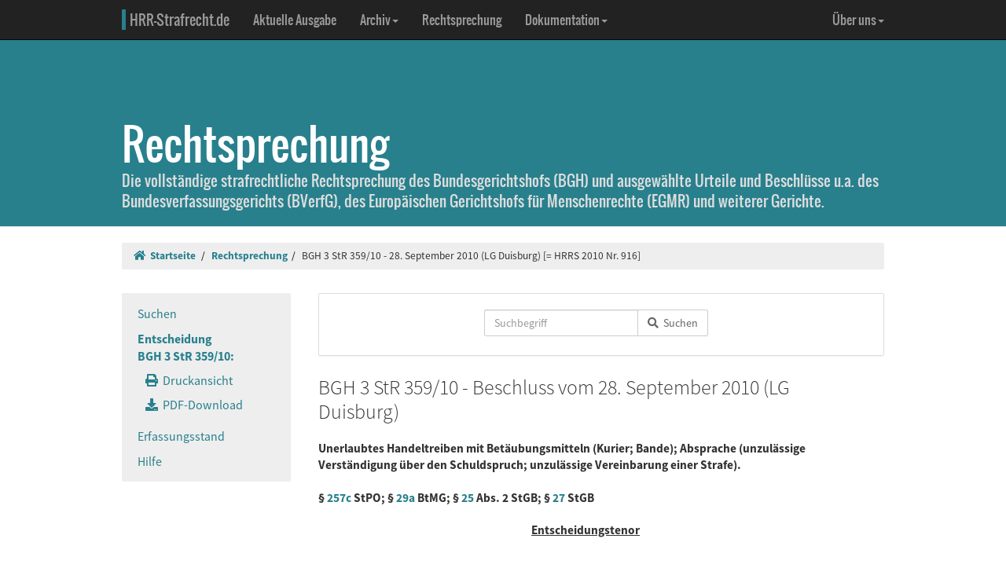

--- FILE ---
content_type: text/html; charset=UTF-8
request_url: https://www.hrr-strafrecht.de/hrr/3/10/3-359-10.php
body_size: 7096
content:
<!DOCTYPE html>
<html lang="de">
<head>
	<meta name="viewport" content="width=device-width, initial-scale=1.0" />
	<meta http-equiv="Content-Type" content="text/html;charset=UTF-8">
	<link rel="canonical" href="https://www.hrr-strafrecht.de/hrr/3/10/3-359-10.php" />
	<title>BGH 3 StR 359/10 - 28. September 2010 (LG Duisburg) &middot; hrr-strafrecht.de</title>
	<meta name="keywords" content="Unerlaubtes Handeltreiben mit Betäubungsmitteln Kurier, Bande, Absprache unzulässige Verständigung über den Schuldspruch, unzulässige Vereinbarung einer Strafe." />
	<!-- Bootstrap -->
	<link href="/hrr/_css/bootstrap.min.css" rel="stylesheet" type="text/css" />
	<!-- Eigene Anpassungen -->
	<link href="/hrr/_css/jquery-ui.min.css" rel="stylesheet" type="text/css" />
	<link href="/hrr/_css/hrrs.min.css" rel="stylesheet" type="text/css" />
	<link href="/favicon.ico" rel="shortcut icon" />
	<link href="/hrr/rss.php" rel="alternate" type="application/rss+xml" title="Aktuelle News von hrr-strafrecht.de" />
</head>
<body data-spy="scroll" data-target="#seitennavigation">
<header class="navbar navbar-default navbar-inverse navbar-static-top" role="navigation">
	<div class="container">
	<!-- Brand and toggle get grouped for better mobile display -->
		<div class="navbar-header">
			<button type="button" class="navbar-toggle" data-toggle="collapse" data-target="#navbar-main">
			<span class="sr-only">Navigation ausblenden</span>
			<span class="icon-bar"></span>
			<span class="icon-bar"></span>
			<span class="icon-bar"></span>
			</button>
			<a class="navbar-brand" href="/hrr/"><span style="border-left: 5px solid #28808d; padding-left: 5px">HRR-Strafrecht.de</span></a>
		</div>
		<!-- Collect the nav links, forms, and other content for toggling -->
		<div class="collapse navbar-collapse" id="navbar-main">
			<ul class="nav navbar-nav">
				<li><a href="/hrr/archiv/aktuell.php">Aktuelle Ausgabe</a></li>
				<li class="dropdown">
				  <a href="#" class="dropdown-toggle" data-toggle="dropdown">Archiv<b class="caret"></b></a>
				  <ul class="dropdown-menu">
					<li><a href="/hrr/archiv/">Übersicht</a></li>
					<li class="divider"></li>
					<li><a href="/hrr/archiv/ausgaben.php">HRRS-Ausgaben</a></li>
					<li><a href="/hrr/archiv/aufsaetze.php">Aufsätze und Anmerkungen (mit Volltextsuche)</a></li>
					<li><a href="/hrr/archiv/index.php#monographien">Monographien</a></li>
					</ul>
				</li>
				<li><a href="/hrr/db/">Rechtsprechung</a></li>
				<li class="dropdown">
				  <a href="#" class="dropdown-toggle" data-toggle="dropdown">Dokumentation<b class="caret"></b></a>
				  <ul class="dropdown-menu">
					<li><a href="/hrr/doku/">Die Idee</a></li>
					<li class="divider"></li>
					<li><a href="/hrr/doku/verfahren.php">Verfahrensdokumentationen</a></li>
					<li><a href="/hrr/doku/einzeldokumente.php">Einzeldokumente</a></li>
					</ul>
				</li>
			</ul>
			<ul class="nav navbar-nav navbar-right">
				<li class="dropdown">
				  <a href="#" class="dropdown-toggle" data-toggle="dropdown">Über uns<b class="caret"></b></a>
				  <ul class="dropdown-menu">
					<li><a href="/hrr/ueber/">Unser Konzept</a></li>
					<li><a href="/hrr/ueber/unterstuetzen.php">HRRS unterstützen</a></li>
					<li class="divider"></li>
					<li><a href="/hrr/ueber/hrrs-zitieren.php">HRRS zitieren</a></li>
					<li><a href="/hrr/ueber/publizieren.php">Publizieren</a></li>
					<li><a href="/hrr/ueber/redaktionelle-richtlinien.php">Redaktionelle Richtlinien</a></li>
					<li><a href="/hrr/ueber/redaktion.php">Redaktion</a></li>
					<li class="divider"></li>
					<li><a href="/hrr/ueber/kontakt.php">Kontakt</a></li>
					<li><a href="/hrr/ueber/impressum.php">Impressum</a></li>
					<li><a href="/hrr/ueber/privacy.php">Datenschutz</a></li>
					</ul>
				</li>
			</ul>
		</div>
	</div>
</header>
<div class="page-header hidden-print">
    <div class="container">
        <h1><br />Rechtsprechung <small class="visible-print">(hrr-strafrecht.de)</small></h1>
		<p>Die vollständige strafrechtliche Rechtsprechung des Bundesgerichtshofs (BGH) und ausgewählte Urteile und Beschlüsse u.a. des Bundesverfassungsgerichts (BVerfG), des Europäischen Gerichtshofs für Menschenrechte (EGMR) und weiterer Gerichte.</p>
    </div>
</div>

<div class="container hidden-print">
	<ol class="breadcrumb">
		<li><a href="/hrr/"><i class="fas fa-home"></i>&nbsp;&nbsp;Startseite</a></li>
	<li><a href="/hrr/db/index.php" title="Rechtsprechungssuche">Rechtsprechung</a></li><li>BGH 3 StR 359/10 - 28. September 2010 (LG Duisburg) [= HRRS 2010 Nr. 916]</li>	</ol>
</div>

<div class="container docs-container">
	<div class="row">
	<div class="col-md-3">
		<div class="sidebar hidden-print" role="complementary">
			<ul class="nav sidenav affix-top" data-spy="affix" data-offset-top="325" id="seitennavigation">
						<li><a href="/hrr/db/index.php" target="_parent" title="Suchseite">Suchen</a></li>
			<li class="active"><a href="/hrr/3/10/3-359-10.php" target="_parent">Entscheidung<br />BGH 3 StR 359/10:</a>
			<ul class="nav">
				<li><a href="/hrr/3/10/3-359-10.php?view=print" title="Druckfähige Version anzeigen."><i class="fas fa-print"></i>&nbsp;&nbsp;Druckansicht</a></li>
				<li><a href="https://www.hrr-strafrecht.de/hrr/3/10/3-359-10.pdf" target="_parent" title="Entscheidung als PDF-Datei herunterladen..."><i class="fas fa-download"></i>&nbsp;&nbsp;PDF-Download</a></li>				</ul></li>
				<li><a href="/hrr/db/status.php" target="_parent" title="Den Erfassungsstand der Datenbank anzeigen...">Erfassungsstand</a></li>
				<li><a href="/hrr/db/hilfe.php" target="_parent" title="Hilfe zur Datenbankabfrage...">Hilfe</a></li>
			</ul>
		</div>
	</div>

<!-- Inhalt -->
<div class="col-md-9" id="inhalt_es">

<!-- Suchformular -->
<div class="panel panel-default entschform hidden-print">
<form method="get" action="/hrr/db/abfrage.php" class="form-inline" role="form">
	<input type="hidden" name="verknuepfung" value="und" />
	<input type="hidden" name="sortieren" value="relevanz" />
	<input type="hidden" name="sortrichtung" value="ab" />
	<input type="hidden" name="leitsatz" value="nein" />
	<div class="form-group entschinput">
		<div class="input-group">
			<input type="text" id="entschvolltext" name="volltext" class="form-control" placeholder="Suchbegriff" />
			<span class="input-group-btn">
				<button class="btn btn-default" type="submit"><i class="fas fa-search"></i>&nbsp;&nbsp;Suchen</button>
			</span>
		</div>
	</div>
	<div class="form-group" style="margin-left:10px">
	<div class="checkbox">
					</div>
	</div>
</form>
</div>

<!-- Kopf für Druckversion -->
<div id="druck_kopf" class="visible-print">
    <h1>hrr-strafrecht.de - Rechtsprechungsübersicht</h1>
    <hr class="linie" />
    <p><b>HRRS-Nummer:</b> HRRS 2010 Nr. 916</p>    <p><b>Bearbeiter:</b> Ulf Buermeyer</p>
    <p><b>Zitiervorschlag:</b> BGH, 3 StR 359/10, Beschluss v. 28.09.2010, HRRS 2010 Nr. 916</p>
    <hr class="linie" />
</div>




<h2>BGH 3 StR 359/10 - Beschluss vom 28. September 2010 (LG Duisburg) </h2>

<h3>Unerlaubtes Handeltreiben mit Betäubungsmitteln (Kurier; Bande); Absprache (unzulässige Verständigung über den Schuldspruch; unzulässige Vereinbarung einer Strafe).
<br />
<br />
§ <a href="http://dejure.org/gesetze/StPO/257c.html" class="tooltip" title="dejure.org:|&sect; 257c StPO: Verst&auml;ndigung zwischen Gericht und Verfahrensbeteiligten">257c</a> StPO; § <a href="http://dejure.org/gesetze/BtMG/29a.html" class="tooltip" title="dejure.org:|&sect; 29a BtMG: Straftaten">29a</a> BtMG; § <a href="http://dejure.org/gesetze/StGB/25.html" class="tooltip" title="dejure.org:|&sect; 25 StGB: T&auml;terschaft">25</a> Abs. 2 StGB; § <a href="http://dejure.org/gesetze/StGB/27.html" class="tooltip" title="dejure.org:|&sect; 27 StGB: Beihilfe">27</a> StGB</h3>

<h3 class="zu">Entscheidungstenor</h3>

<blockquote>Auf die Revision des Angeklagten wird das Urteil des Landgerichts Duisburg vom 10. Juni 2010 mit den Feststellungen aufgehoben.
<br />
<br />
Die Sache wird zu neuer Verhandlung und Entscheidung, auch über die Kosten des Rechtsmittels, an eine andere Strafkammer des Landgerichts zurückverwiesen.</blockquote>

<h3 class="zu">Gründe</h3>

<div class="rn"><a id="1">1</a></div>

<p>Das Landgericht hat den Angeklagten wegen unerlaubten Handeltreibens mit Betäubungsmitteln in nicht geringer Menge in zwei Fällen zu einer Gesamtfreiheitsstrafe von fünf Jahren verurteilt. Hiergegen wendet sich der Angeklagte mit seiner Revision, mit der er die Verletzung sachlichen Rechts rügt. Das Rechtsmittel hat Erfolg.</p>

<div class="rn"><a id="2">2</a></div>

<p>1. Nach den Feststellungen war der Angeklagte bei dem gesondert Verfolgten N. als Lastkraftwagenfahrer angestellt. Spätestens im September 2004 vereinbarte er mit N. und dem gesondert Verfolgten Nä., dass er in Zukunft gegen zusätzliche Bezahlung zum gewinnbringenden Handel bestimmtes Haschisch in großen Mengen transportieren werde. Anschließend brachte er in zwei Fällen im Zusammenwirken mit N. und Nä. nach Erteilung entsprechender Aufträge durch die gesondert Verfolgten A. und K. mit einem Lastkraftwagen aus einer Lagerhalle des N. in V. / Spanien 300 kg Haschisch nach Paris (Fall 1.) und 1,8 Tonnen Haschisch nach Amsterdam (Fall 2.), das jeweils einen Wirkstoffgehalt von mindestens 3 % THC hatte.</p>

<div class="rn"><a id="3">3</a></div>

<p>Die Urteilsgründe enthalten folgenden Hinweis: "Dem Urteil ist eine Verständigung gemäß § <a href="http://dejure.org/gesetze/StPO/257c.html" class="tooltip" title="dejure.org:|&sect; 257c StPO: Verst&auml;ndigung zwischen Gericht und Verfahrensbeteiligten">257c</a> StPO vorausgegangen. Diese hatte den Inhalt, dass die Kammer im Fall eines glaubhaften Geständnisses gemäß den Vorwürfen der Anklageschrift - mit Ausnahme des Vorwurfs der bandenmäßigen Begehung - auf eine Gesamtfreiheitsstrafe von fünf Jahren erkennen werde."</p>

<div class="rn"><a id="4">4</a></div>

<p>Bei der Strafzumessung hat das Landgericht nach Abwägung mehrerer zu Gunsten und zu Lasten des Angeklagten sprechender Umstände jeweils einen minder schweren Fall des unerlaubten Handeltreibens mit Betäubungsmitteln in nicht geringer Menge verneint und aus Freiheitsstrafen von zwei Jahren und sechs Monaten (Fall 1.) und vier Jahren und sechs Monaten (Fall 2.) die vereinbarte Gesamtfreiheitsstrafe von fünf Jahren verhängt.</p>

<div class="rn"><a id="5">5</a></div>

<p>2. Gegen den Schuldspruch bestehen durchgreifende rechtliche Bedenken. Nach den getroffenen Feststellungen erschöpften sich die Tatbeiträge des Angeklagten in bloßen Kurierfahrten und im Fall 2. zusätzlich darin, dass er in der Lagerhalle das Haschisch in Holzkisten packte. Solche für den Betäubungsmittelhandel untergeordnete Tätigkeiten, die sich insbesondere auf den bloßen Transport des Rauschgifts beschränken, sind nach der neueren Rechtsprechung als Beihilfe zum unerlaubten Handeltreiben mit Betäubungsmitteln in nicht geringer Menge zu werten (BGH, Urteil vom 28. Februar 2007 - <a href="/hrr/2/06/2-516-06.php" class="tooltip" title="BGH v. 28.02.2007 - 2&nbsp;StR&nbsp;516/06:|Unerlaubtes Handeltreiben mit Betäubungsmitteln (Kurier; Täterschaft: täterschaftliche Gestaltungsmöglichkeit; Beihi...">2&nbsp;StR&nbsp;516/06</a>, <a href="http://dejure.org/dienste/vernetzung/rechtsprechung?Text=BGHSt%2051,%20219" class="tooltip" title="dejure.org:|BGH, 28.02.2007 - 2 StR 516/06">BGHSt 51, 219</a>, 223 f.; BGH, Beschluss vom 30. März 2007 - <a href="/hrr/2/07/2-81-07.php" class="tooltip" title="BGH v. 30.03.2007 - 2&nbsp;StR&nbsp;81/07:|Unerlaubtes Handeltreiben mit Betäubungsmitteln (Kurier; Mittäterschaft; Beihilfe); maßgebliche Mitzugestaltung des G...">2&nbsp;StR&nbsp;81/07</a>, <a href="http://dejure.org/dienste/vernetzung/rechtsprechung?Text=NStZ-RR%202007,%20246" class="tooltip" title="dejure.org:|NStZ-RR 2007, 246 (2 zugeordnete Entscheidungen)">NStZ-RR 2007, 246</a> ff.). In Tateinheit hierzu macht sich der Kurier, der - wie hier - das Rauschgift über eine längere Strecke transportiert, regelmäßig wegen (mit-)täterschaftlichen Besitzes von Betäubungsmitteln in nicht geringer Menge nach § <a href="http://dejure.org/gesetze/StGB/29a.html">29a</a> Abs. 1 Nr. 1 StGB strafbar (BGH, Urteil vom 15. Oktober 1997 - <a href="http://dejure.org/dienste/vernetzung/rechtsprechung?Text=2%20StR%20393/97" class="tooltip" title="dejure.org:|BGH, 15.10.1997 - 2 StR 393/97">2 StR 393/97</a>, <a href="http://dejure.org/dienste/vernetzung/rechtsprechung?Text=BGHR%20BtMG%20§%2029%20Abs.%201%20Nr.%203%20Besitz%204" class="tooltip" title="dejure.org:|BGH, 15.10.1997 - 2 StR 393/97">BGHR BtMG § 29 Abs. 1 Nr. 3 Besitz 4</a>; BGH, Urteil vom 17. Oktober 2007 - <a href="/hrr/2/07/2-369-07.php" class="tooltip" title="BGH v. 17.10.2007 - 2&nbsp;StR&nbsp;369/07:|Unerlaubtes Handeltreiben mit Betäubungsmitteln (Mittäterschaft; Beihilfe; Kurier; Bande); Kognitionspflicht.">2&nbsp;StR&nbsp;369/07</a>, <a href="http://dejure.org/dienste/vernetzung/rechtsprechung?Text=NStZ-RR%202008,%2054" class="tooltip" title="dejure.org:|BGH, 17.10.2007 - 2 StR 369/07">NStZ-RR 2008, 54</a> f.; Weber, BtMG, 3. Aufl., § 29 Rn. 1185, 1195 f., 1225).</p>

<div class="rn"><a id="6">6</a></div>

<p>3. Eine Änderung des Schuldspruchs durch den Senat kommt nicht in Betracht, weil die Urteilsgründe widersprüchlich sind und deshalb keine zweifelsfrei rechtliche Würdigung ermöglichen.</p>

<div class="rn"><a id="7">7</a></div>

<p>Auf der Grundlage der Feststellungen ist der Angeklagte schuldig des Besitzes von Betäubungsmitteln in nicht geringer Menge in Tateinheit mit Beihilfe zum unerlaubten Handeltreiben mit Betäubungsmitteln in nicht geringer Menge als Mitglied einer Bande (§ <a href="http://dejure.org/gesetze/BtMG/29a.html" class="tooltip" title="dejure.org:|&sect; 29a BtMG: Straftaten">29a</a> Abs. 1 Nr. 2, § <a href="http://dejure.org/gesetze/BtMG/30.html" class="tooltip" title="dejure.org:|&sect; 30 BtMG: Straftaten">30</a> Abs. 1 Nr. 1 BtMG, §§ <a href="http://dejure.org/gesetze/StGB/27.html" class="tooltip" title="dejure.org:|&sect; 27 StGB: Beihilfe">27</a>, <a href="http://dejure.org/gesetze/StGB/52.html" class="tooltip" title="dejure.org:|&sect; 52 StGB: Tateinheit">52</a> StGB). Die Voraussetzungen eines bandenmäßigen Handelns sind festgestellt. Danach haben sich die gesondert Verfolgten N. und Nä. mit dem Angeklagten verbunden, um künftig für eine gewisse Dauer an im Einzelnen noch ungewissen Betäubungsmittelgeschäften mitzuwirken, an denen sie sich entsprechend der getroffenen Abrede auch tatsächlich beteiligten (BGH, Beschluss vom 22. März 2001 - <a href="/hrr/1/00/gst-1-00.php3" class="tooltip" title="BGH v. 22.03.2001 - GSSt&nbsp;1/00:|BGHSt 46, 321; Begriff der Bande; Bandendiebstahl; Bandenwille; Bandeninteresse; Mitwirkung eines Bandenmitgliedes; Grun...">GSSt&nbsp;1/00</a>, <a href="http://dejure.org/dienste/vernetzung/rechtsprechung?Text=BGHSt%2046,%20321" class="tooltip" title="dejure.org:|BGH, 22.03.2001 - GSSt 1/00">BGHSt 46, 321</a>). Mitglied einer Bande kann auch eine Person sein, der nach der Bandenabrede nur Aufgaben zufallen, die sich als Gehilfentätigkeit darstellen (BGH, Beschluss vom 15. Januar 2002 - <a href="/hrr/4/01/4-499-01.php3" class="tooltip" title="BGH v. 15.01.2002 - 4&nbsp;StR&nbsp;499/01:|BGHSt 47, 214; Mitgliedschaft in einer Bande auch des Teilnehmers; Bandenabrede; Bandendiebstahl; Ausführungsgefahr; Ve...">4&nbsp;StR&nbsp;499/01</a>, <a href="http://dejure.org/dienste/vernetzung/rechtsprechung?Text=BGHSt%2047,%20214" class="tooltip" title="dejure.org:|BGH, 15.01.2002 - 4 StR 499/01">BGHSt 47, 214</a>). Eine Bande kann sich sogar nur aus einem Haupttäter und zwei Gehilfen zusammensetzen (BGH, Beschluss vom 19. April 2006 - <a href="/hrr/4/05/4-395-05.php" class="tooltip" title="BGH v. 19.04.2006 - 4&nbsp;StR&nbsp;395/05:|(Schwerer) Bandendiebstahl (Bandenmitgliedschaft des Gehilfen; Beendigung und Abgrenzung von Diebstahl und Hehlerei; Ban...">4&nbsp;StR&nbsp;395/05</a>, <a href="http://dejure.org/dienste/vernetzung/rechtsprechung?Text=NStZ%202007,%2033" class="tooltip" title="dejure.org:|BGH, 19.04.2006 - 4 StR 395/05">NStZ 2007, 33</a> f.).</p>

<div class="rn"><a id="8">8</a></div>

<p>Nach der Beweiswürdigung beruhen die Feststellungen zur bandenmäßigen Begehungsweise auf der glaubhaften geständigen Einlassung des  Angeklagten. Demgegenüber folgt aus dem Hinweis auf die Verständigung und dem Schuldspruch jedoch, dass sich das Geständnis nicht auf die bandenmäßige Begehung beziehen sollte. Dieser Hinweis lässt zudem besorgen, dass Gegenstand der Verständigung unter Verstoß gegen § <a href="http://dejure.org/gesetze/StPO/257c.html" class="tooltip" title="dejure.org:|&sect; 257c StPO: Verst&auml;ndigung zwischen Gericht und Verfahrensbeteiligten">257c</a> Abs. 3 Satz 3 StPO der Schuldspruch war.</p>

<div class="rn"><a id="9">9</a></div>

<p>Die fehlerhafte rechtliche Würdigung und der dargestellte Widerspruch in den Urteilsgründen führt zur Aufhebung des Urteils mit den Feststellungen.</p>

<div class="rn"><a id="10">10</a></div>

<p>4. Für die neue Hauptverhandlung weist der Senat auf Folgendes hin:</p>

<div class="rn"><a id="11">11</a></div>

<p>Bei einer Verständigung zwischen dem Gericht und den Verfahrensbeteiligten darf gemäß § <a href="http://dejure.org/gesetze/StPO/257c.html" class="tooltip" title="dejure.org:|&sect; 257c StPO: Verst&auml;ndigung zwischen Gericht und Verfahrensbeteiligten">257c</a> Abs. 2 Satz 1, Abs. 3 Satz 2 StPO für den Fall eines Geständnisses lediglich ein Strafrahmen mit einer Ober- und Untergrenze vereinbart werden. Die Verständigung auf eine bestimmte Strafe ist unzulässig (Meyer-Goßner, StPO, 53. Aufl., § 257c Rn. 11). Da das Landgericht eine Gesamtfreiheitsstrafe von fünf Jahren vereinbart und ausgesprochen hat, lassen die an sich rechtsfehlerfreien Strafzumessungserwägungen besorgen, dass diese nicht ernst gemeint sind, sondern lediglich formal die bereits feststehende Strafe begründen sollen (vgl. Meyer-Goßner aaO).</p>

<div class="rn"><a id="12">12</a></div>

<p>Das neue Tatgericht wird zu prüfen haben, ob die vom Angeklagten in Spanien erlittene verfahrensfremde Untersuchungshaft in entsprechender Anwendung des § 51 Abs. 1 Satz 1 im Falle der Verurteilung auf eine zu verhängende Strafe anzurechnen ist (vgl. Fischer, StGB, 57. Aufl., § 51 Rn. 6a mwN).</p>

<div class="col-xs-offset-4 col-md-offset-4"><p class="text-right"><small><b>HRRS-Nummer:</b> HRRS 2010 Nr. 916</small></p>

<p class="text-right"><small><b>Externe Fundstellen:</b> NStZ 2011, 231; StV 2011, 78</small></p>

<p class="text-right"><small><b>Bearbeiter:</b> Ulf Buermeyer</small></p>

</div>	</div>
	</div>
</div>

<footer class="hidden-print">
<div class="container">
	<div class="row">
		<div class="col-md-8">
			<div class="form-group">
				<a class="btn btn-default" style="width:110px; text-align:left;font-size: 1em;padding:3px 10px 3px 10px;margin-right:10px" href="https://facebook.com/sharer/sharer.php?u=www.hrr-strafrecht.de/hrr/3/10/3-359-10.php">
					<i class="fab fa-facebook" style="color:#3b5998;"></i>&nbsp;&nbsp;<b>teilen</b>
				</a>
				<a class="btn btn-default" style="width:110px; text-align:left;font-size: 1em;padding:3px 10px 3px 10px;margin-right:10px" href="https://www.linkedin.com/shareArticle?mini=true&url=www.hrr-strafrecht.de/hrr/3/10/3-359-10.php">
					<i class="fab fa-linkedin" style="color:#0e76a8;"></i>&nbsp;&nbsp;<b>teilen</b>
				</a>
				<a class="btn btn-default" style="width:110px; text-align:left;font-size: 1em; padding:3px 10px 3px 10px;margin-right:10px" href="https://www.xing.com/spi/shares/new?url=www.hrr-strafrecht.de/hrr/3/10/3-359-10.php">
					<i class="fab fa-xing" style="color:#126567;"></i>&nbsp;&nbsp;<b>teilen</b>
				</a>
			</div>
		</div>
		<div class="col-md-8">
			<p><small>Ein Service der <a href="http://www.strate.net/">Rechtsanwaltskanzlei Strate und Kollegen</a>, Hamburg.</small></p>
			<p><small><a href="/hrr/ueber/impressum.php">Impressum</a> &middot; <a href="/hrr/ueber/kontakt.php">Kontakt</a> &middot; <a href="/hrr/ueber/privacy.php">Datenschutz</a></small></p>
		</div>
	</div>
</div>
</footer>



<script src="/hrr/_js/jquery.js" type="text/javascript"></script>
<!-- Bootstrap selbst konfiguriert ohne Tooltip -->
<script src="/hrr/_js/bootstrap.min.js" type="text/javascript"></script>
<script src="/hrr/_js/hrrs.min.js" type="text/javascript"></script>
<script src="/hrr/_js/jquery-ui.min.js" type="text/javascript"></script>
<script type="text/javascript">
    $(function() {
		AutoWort( '#frontvolltext', 'frontent', $( "#frontvolltext" ).width() + 30 );
		AutoWort( '#frontaufsatz', 'frontauf', $( "#frontaufsatz" ).width() + 30 );
		AutoWort( '#erwvolltext', 'ent', $( "#erwvolltext" ).width() + 30 );
		AutoWort( '#erwkurzbeschreibung', 'ent', $( "#erwkurzbeschreibung" ).width() + 30 );
		AutoWort( '#erwnorm', 'entnorm', $( "#erwnorm" ).width() + 30 );
		AutoWort( '#erwaz', 'entaz', $( "#erwaz" ).width() + 30 );
		AutoWort( '#stvolltext', 'ent', $( "#stvolltext" ).width() + 30 );
		AutoWort( '#entschvolltext', 'ent', $( "#entschvolltext" ).width() + 30 );
		AutoWort( '#aufsatz', 'auf', $( "#aufsatz" ).width() + 30 );
		DateFormat( "#datvon", "#datbis", "minDate" );
		DateFormat( "#datbis", "#datvon", "maxDate" );
		$( document ).tooltip({ items: "[title]", content: function() { var element = $( this ); if ( element.is( "a" ) && element.hasClass("tooltip")) { $txttip = element.attr( "title" ).split("|"); return '<a href="javascript:$(\'.ipadTooltip\').tooltip(\'close\')" class="ipadTooltip"><strong style="background:#0c6f7e; color:#fff; padding:3pt; border-radius:2px; display:block">' + $txttip[0] + '</strong>' + '<div style="padding:3pt; color:#333;">' + $txttip[1] + '</div></a>'; } } });
    });
</script>
<!-- Matomo -->
<script>
  var _paq = window._paq = window._paq || [];
  /* tracker methods like "setCustomDimension" should be called before "trackPageView" */
  _paq.push(["setCookieDomain", "*.www.hrr-strafrecht.de"]);
  _paq.push(["setDomains", ["*.www.hrr-strafrecht.de"]]);
  _paq.push(['trackPageView']);
  _paq.push(['enableLinkTracking']);
  (function() {
    var u="https://statistik.hrr-strafrecht.de/";
    _paq.push(['setTrackerUrl', u+'matomo.php']);
    _paq.push(['setSiteId', '3']);
    var d=document, g=d.createElement('script'), s=d.getElementsByTagName('script')[0];
    g.async=true; g.src=u+'matomo.js'; s.parentNode.insertBefore(g,s);
  })();
</script>
<noscript><p><img src="https://statistik.hrr-strafrecht.de/matomo.php?idsite=3&amp;rec=1" style="border:0;" alt="" /></p></noscript>
<!-- End Matomo Code -->
</body>
</html>

